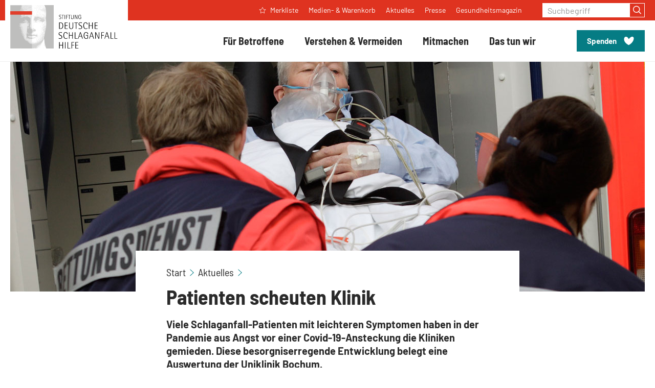

--- FILE ---
content_type: text/html; charset=utf-8
request_url: https://www.schlaganfall-hilfe.de/de/aktuelles/2021/patienten-scheuten-klinik
body_size: 13885
content:
<!DOCTYPE html>
<html class="no-js" lang="de">
<head>
    <meta charset="utf-8">

<!-- 
	Created by: ressourcenmangel GmbH, http://www.ressourcenmangel.de, Tel.: 030 61002450

	This website is powered by TYPO3 - inspiring people to share!
	TYPO3 is a free open source Content Management Framework initially created by Kasper Skaarhoj and licensed under GNU/GPL.
	TYPO3 is copyright 1998-2026 of Kasper Skaarhoj. Extensions are copyright of their respective owners.
	Information and contribution at https://typo3.org/
-->



<meta name="generator" content="TYPO3 CMS">
<meta name="description" content="In der ersten Corona-Welle zwischen März und Mai 2020 ist die Zahl der Schlaganfall-Behandlungen in deutschen Kliniken drastisch gesunken. ">
<meta name="viewport" content="width=device-width, initial-scale=1.0">


<link rel="stylesheet" href="/typo3temp/assets/css/8c0481f1900f3c140e118d6d5d7a3ebd.css?1758540989" media="all">
<link rel="stylesheet" href="/_assets/28bc578e8bd4ca27c307d9b03fac4b85/Css/TeaserView.min.css?1765787951" media="all">
<link rel="stylesheet" href="/_assets/065f25ec82ef735a2c2a48c37d15e026/Addresses/mobile.css?1765787954" media="all">



<script src="/_assets/065f25ec82ef735a2c2a48c37d15e026/js/mobile.js?1765787954" type="application/x-javascript"></script>


<title>Patienten scheuten Klinik</title>
<link rel="shortcut icon" href="https://assets.schlaganfall-hilfe.de/1/favicon.ico">
<link rel="apple-touch-icon" sizes="180x180" href="https://assets.schlaganfall-hilfe.de/1/images/favicons/apple-touch-icon.png">
<link rel="icon" sizes="32x32" href="https://assets.schlaganfall-hilfe.de/1/images/favicons/favicon-32x32.png">
<link rel="icon" sizes="16x16" href="https://assets.schlaganfall-hilfe.de/1/images/favicons/favicon-16x16.png">
<link rel="mask-icon" href="https://assets.schlaganfall-hilfe.de/1/images/favicons/safari-pinned-tab.svg" color="#df3320">
<meta name="msapplication-TileColor" content="#df3320">
<meta name="theme-color" content="#df3320">
<link rel="manifest" href="https://assets.schlaganfall-hilfe.de/1/manifest.json">
<link rel="msapplication-config" href="https://assets.schlaganfall-hilfe.de/1/browserconfig.xml">
<meta name="apple-mobile-web-app-title" content="Stiftung Deutsche Schlaganfall-Hilfe">
<meta name="application-name" content="Stiftung Deutsche Schlaganfall-Hilfe">
<script charset="utf-8" src="https://assets.schlaganfall-hilfe.de/1/javascripts/list-map.bundle.js"></script>
<script>
  document.documentElement.className = document.documentElement.className.replace(/(\s|^)no-js(\s|$)/, '$1js$2');
  window.lazySizesConfig = {
    lazyClass: 'js-lazyload'
  };
  window.sdsh = {
    TITLE: 'Stiftung Deutsche Schlaganfall-Hilfe',
    ASSET_BASE_URL: 'https://assets.schlaganfall-hilfe.de/1/',
    JS_BASE_URL: 'https://assets.schlaganfall-hilfe.de/1/javascripts/',
    MAPBOX_KEY: 'pk.eyJ1IjoicnNtdGVjaCIsImEiOiJjam4xaG1hMHowa2VoM3BwYzQyaXhhNHNxIn0.2phgvHsfgq9eM2KG8AbnyA',
    ICON_SPRITE_URL: 'https://assets.schlaganfall-hilfe.de/1/icons/icons.svg',
  };
  //$siteUrl = jQuery(location).attr("href");
  $siteUrl = window.location.href;
</script>
<link rel="stylesheet" href="https://assets.schlaganfall-hilfe.de/1/stylesheets/main.css">
<script>
!function(e){var n={};function t(o){if(n[o])return n[o].exports;var d=n[o]={i:o,l:!1,exports:{}};return e[o].call(d.exports,d,d.exports,t),d.l=!0,d.exports}t.m=e,t.c=n,t.d=function(e,n,o){t.o(e,n)||Object.defineProperty(e,n,{enumerable:!0,get:o})},t.r=function(e){"undefined"!=typeof Symbol&&Symbol.toStringTag&&Object.defineProperty(e,Symbol.toStringTag,{value:"Module"}),Object.defineProperty(e,"__esModule",{value:!0})},t.t=function(e,n){if(1&n&&(e=t(e)),8&n)return e;if(4&n&&"object"==typeof e&&e&&e.__esModule)return e;var o=Object.create(null);if(t.r(o),Object.defineProperty(o,"default",{enumerable:!0,value:e}),2&n&&"string"!=typeof e)for(var d in e)t.d(o,d,function(n){return e[n]}.bind(null,d));return o},t.n=function(e){var n=e&&e.__esModule?function(){return e.default}:function(){return e};return t.d(n,"a",n),n},t.o=function(e,n){return Object.prototype.hasOwnProperty.call(e,n)},t.p="/javascripts/",t(t.s=416)}({28:function(e,n,t){"use strict";t.d(n,"a",function(){return d}),t.d(n,"b",function(){return r}),t.d(n,"c",function(){return i}),t.d(n,"d",function(){return a}),t.d(n,"f",function(){return s}),t.d(n,"e",function(){return c});var o=window.sdsh||{},d=o.ASSET_BASE_URL||"/",r=o.ICON_SPRITE_URL||"/icons/icons.svg",i=(o.TITLE,document.documentElement.lang||"de"),a=o.MAPBOX_KEY||null,s=o.PRIVACY_LINK||"",c={s:"(min-width: 0px)",m:"(min-width: 36.25em)",l:"(min-width: 51.875em)",xl:"(min-width: 68.75em)"}},416:function(e,n,t){"use strict";t.r(n);var o=t(28);try{if(sessionStorage.fontsLoaded)document.documentElement.className+=" has-fonts has-condensed-fonts";else if("fonts"in document)document.fonts.load("1em Barlow Optimized").then(function(){document.documentElement.className+=" has-optimized-font",Promise.all([document.fonts.load("400 1em Barlow"),document.fonts.load("italic 400 1em Barlow"),document.fonts.load("600 1em Barlow"),document.fonts.load("700 1em Barlow")]).then(function(){document.documentElement.className+=" has-fonts"}),Promise.all([document.fonts.load("400 1em Barlow Semi Condensed"),document.fonts.load("italic 400 1em Barlow Semi Condensed"),document.fonts.load("600 1em Barlow Semi Condensed"),document.fonts.load("700 1em Barlow Semi Condensed")]).then(function(){document.documentElement.className+=" has-condensed-fonts",sessionStorage.fontsLoaded=!0})});else{var d=document.getElementsByTagName("script")[0],r=document.createElement("script");r.src="".concat(o.a,"javascripts/font-loader.js"),r.async=!0,d.parentNode.insertBefore(r,d)}}catch(e){document.documentElement.className+=" has-fonts has-condensed-fonts"}!function(e){var n=arguments.length>1&&void 0!==arguments[1]?arguments[1]:function(){},t=new XMLHttpRequest;t.open("GET",e,!0),t.onreadystatechange=function(){if(4===t.readyState){var e=document.createElement("div"),o=function(){document.body.appendChild(e),n()};e.setAttribute("style","height: 0; width: 0; position: absolute; visibility: hidden; display: none"),e.innerHTML=t.responseText,"complete"===document.readyState?o():(document.addEventListener("DOMContentLoaded",function(){return o()},!1),window.addEventListener("load",function(){return o()},!1))}},t.send()}(o.b)}});
</script>
<script src="https://assets.schlaganfall-hilfe.de/1/javascripts/head-async.js"></script>
<link rel="preload" href="https://assets.schlaganfall-hilfe.de/1/fonts/barlow-regular-optimized.woff2" as="font" type="font/woff2" crossorigin>
<!-- Copyright (c) 2000-2024 etracker GmbH. All rights reserved. -->
<!-- This material may not be reproduced, displayed, modified or distributed -->
<!-- without the express prior written permission of the copyright holder. -->
<!-- etracker tracklet 5.0 -->
<script type="text/javascript">
	var et_pagename = "/de/aktuelles/2021/patienten-scheuten-klinik";
	var et_areas = "sdsh%2F%5BDE%5D%2FSystem%2FMen%C3%BCs%2FTop%20Menu%2FAktuelles%2F";
	var et_proxy_redirect = "\/\/insights.bertelsmann-stiftung.de";
	//var et_url = "";
	//var et_target = "";
	//var et_ilevel = 0;
	//var et_tval = "";
	//var et_cust = 0;
	//var et_tonr = "";
	//var et_tsale = 0;
	//var et_basket = "";
	//var et_lpage = "";
	//var et_trig = "";
	//var et_sub = "";
	//var et_se = "";
	//var et_tag = "";
</script>
<script id="_etLoader" type="text/javascript" charset="UTF-8" data-block-cookies="true" data-secure-code="U6Vksg" src="//insights.bertelsmann-stiftung.de/code/e.js" async></script>
<!-- etracker CODE END -->




	<meta property="og:title" content="Akutbehandlung - Patienten scheuten Klinik"/>

	<meta property="og:description" content="Viele Schlaganfall-Patienten mit leichteren Symptomen haben in der Pandemie aus Angst vor einer Covid-19-Ansteckung die Kliniken gemieden. Diese besorgniserregende Entwicklung belegt eine Auswertung der Uniklinik Bochum."/>



	<meta name="twitter:title" content="Akutbehandlung - Patienten scheuten Klinik">

	<meta name="twitter:description" content="Viele Schlaganfall-Patienten mit leichteren Symptomen haben in der Pandemie aus Angst vor einer Covid-19-Ansteckung die Kliniken gemieden. Diese besorgniserregende Entwicklung belegt eine Auswertung der Uniklinik Bochum.">

<meta name="twitter:site" content="@Schlaganfall_Dt">
<meta name="twitter:creator" content="@Schlaganfall_Dt">
<meta name="twitter:domain" content="https://www.schlaganfall-hilfe.de">


		
		
			<meta property="og:image" content="https://www.schlaganfall-hilfe.de//fileadmin/files/_processed_/6/2/csm_zwei_rettungssanitaeter_schieben_mann_auf_liege_in_rettungswagen_f4dab12bbf.jpg"/>
		
		<meta name="twitter:card" content="summary_large_image">
		<meta name="twitter:image" content="https://www.schlaganfall-hilfe.de//fileadmin/files/_processed_/6/2/csm_zwei_rettungssanitaeter_schieben_mann_auf_liege_in_rettungswagen_f4dab12bbf.jpg">
		<meta name="twitter:image:src" content="https://www.schlaganfall-hilfe.de//fileadmin/files/_processed_/6/2/csm_zwei_rettungssanitaeter_schieben_mann_auf_liege_in_rettungswagen_f4dab12bbf.jpg">
	

<meta property="og:url" content="https://www.schlaganfall-hilfe.de/de/aktuelles/2021/patienten-scheuten-klinik"/>




<link rel="canonical" href="https://www.schlaganfall-hilfe.de/de/aktuelles/2021/patienten-scheuten-klinik">
</head>
<body id='top'>

<div class="page" id="page">
	<a class="skip-link" href="#content">
    <span class="more-link skip-link__text">
        <svg class="icon icon--angle-right more-link__icon" viewBox="0 0 120 200" role="presentation">
            <use xlink:href="#icon-angle-right"></use>
        </svg>
        <span class="more-link__text">Zum Inhalt springen</span>
    </span>
</a>
<header class="header">
    <div class="header__inner">
        
                <div class="header__logo">
                    <a class="logo" href="/de/start">
                        <img class="logo__image" src="https://assets.schlaganfall-hilfe.de/1/images/logo.svg" width="154" height="60" alt="Stiftung Deutsche Schlaganfall-Hilfe" />
                    </a>
                </div>
            
        <nav class="header__main-navigation" aria-label="Hauptnavigation">
            <button class="header__toggle" aria-expanded="false" aria-controls="navigation-menu" type="button"><span class="header__toggle-inner header__toggle-inner--off">
                <svg class="icon icon--menu header__toggle-icon" viewBox="0 0 200 200" role="presentation">
                    <use xlink:href="#icon-menu"></use>
                </svg>
                <span class="header__toggle-text">Menü</span></span><span class="header__toggle-inner header__toggle-inner--on">
                <svg class="icon icon--cross header__toggle-icon" viewBox="0 0 200 200" role="presentation">
                    <use xlink:href="#icon-cross"></use>
                </svg>
                <span class="header__toggle-text">Schließen</span></span>
            </button>
            <div class="header__menu" id="navigation-menu">
                <div class="header__menu-search">
                    <form role="form" class="input-group" action="/de/suchergebnisseite" method="post" >
			<label class="label input-group__label" for="search_input">Suchbegriff</label>
			<input data-typeahead-source-url="/de/suchergebnisseite/?type=1354795326&tx_rsmsearch_pi1%5BsearchQuery%5D%5BqueryString%5D=___query___&tx_rsmsearch_pi1%5BsearchQuery%5D%5Blanguage%5D=___language___&tx_rsmsearch_pi1%5Baction%5D=complete"
				type="text"
				id="search_input"
				name="tx_rsmsearch_pi1[searchQuery][queryString]"
				class="input input--primary input-group__input" placeholder="Suchbegriff eingeben" />
			  <button class="button button--primary input-group__button" type="submit">
				<svg class="icon icon--search button__icon" viewBox="0 0 200 200" role="img" aria-labelledby="icon-3f0c-title">
				  <title id="icon-3f0c-title">Suchen</title>
				  <use xlink:href="#icon-search"></use>
				</svg>
			  </button>
		</form>
                </div>
                <div class="header__menu-inner">
                    <div class="header__navigation-wrap">

                        
<div class="header__navigation">
  <div class="navigation">    
      
          
    <ul class="navigation__inner">
        
            <li class="navigation__item">
                
                        <a class="navigation__item-link navigation__move" id="navigation-link-10824" href="/de/fuer-betroffene">
                            <span class="navigation__text">Für Betroffene</span>
                            <svg class="icon icon--angle-right navigation__icon" viewBox="0 0 120 200" role="presentation">
                              <use xlink:href="#icon-angle-right"></use>
                            </svg>
                        </a>

                        <div class="navigation__flyout">
                          <ul class="navigation__submenu navigation__submenu--2nd-level">
                              <li class="navigation__submenu-item navigation__submenu-item--back">
                                <button class="navigation__back" type="button" title="Eine Ebene zurück"><span class="navigation__text">Für Betroffene</span>
                                  <svg class="icon icon--cross navigation__icon" viewBox="0 0 200 200" role="presentation">
                                    <use xlink:href="#icon-cross"></use>
                                  </svg>
                                </button>
                              </li>
                              
                                  
                                  
    
        <li class="navigation__submenu-item">
            
                    <a class="navigation__submenu-item-link navigation__move" id="navigation-link-10824-10870" href="/de/fuer-betroffene/akutbehandlung">
                        <span class="navigation__text">Akutbehandlung</span>
                        <svg class="icon icon--angle-right navigation__icon" viewBox="0 0 120 200" role="presentation">
                          <use xlink:href="#icon-angle-right"></use>
                        </svg>
                    </a>
                      <ul class="navigation__submenu navigation__submenu--3rd-level">
                          <li class="navigation__submenu-item navigation__submenu-item--back">
                            <button class="navigation__back" type="button" title="Eine Ebene zurück"><span class="navigation__text">Akutbehandlung</span>
                              <svg class="icon icon--cross navigation__icon" viewBox="0 0 200 200" role="presentation">
                                <use xlink:href="#icon-cross"></use>
                              </svg>
                            </button>
                          </li>
                          
                              
                              
    
        
            <li class="navigation__submenu-item">
                <a class="navigation__submenu-item-link" href="/de/fuer-betroffene/akutbehandlung/diagnose">
                    <span class="navigation__text">Diagnose</span>
                </a>
            </li>
          
        
    
        
            <li class="navigation__submenu-item">
                <a class="navigation__submenu-item-link" href="/de/fuer-betroffene/akutbehandlung/akutversorgung">
                    <span class="navigation__text">Akutversorgung</span>
                </a>
            </li>
          
        
    
        
            <li class="navigation__submenu-item">
                <a class="navigation__submenu-item-link" href="/de/fuer-betroffene/akutbehandlung/stroke-unit">
                    <span class="navigation__text">Stroke Unit</span>
                </a>
            </li>
          
        
    

                          
                      </ul>
                
        </li>
    
        <li class="navigation__submenu-item">
            
                    <a class="navigation__submenu-item-link navigation__move" id="navigation-link-10824-10875" href="/de/fuer-betroffene/rehabilitation">
                        <span class="navigation__text">Rehabilitation</span>
                        <svg class="icon icon--angle-right navigation__icon" viewBox="0 0 120 200" role="presentation">
                          <use xlink:href="#icon-angle-right"></use>
                        </svg>
                    </a>
                      <ul class="navigation__submenu navigation__submenu--3rd-level">
                          <li class="navigation__submenu-item navigation__submenu-item--back">
                            <button class="navigation__back" type="button" title="Eine Ebene zurück"><span class="navigation__text">Rehabilitation</span>
                              <svg class="icon icon--cross navigation__icon" viewBox="0 0 200 200" role="presentation">
                                <use xlink:href="#icon-cross"></use>
                              </svg>
                            </button>
                          </li>
                          
                              
                              
    
        
            <li class="navigation__submenu-item">
                <a class="navigation__submenu-item-link" href="/de/fuer-betroffene/rehabilitation/das-wichtigste-in-kuerze">
                    <span class="navigation__text">Das Wichtigste in Kürze</span>
                </a>
            </li>
          
        
    
        
            <li class="navigation__submenu-item">
                <a class="navigation__submenu-item-link" href="/de/fuer-betroffene/rehabilitation/bewilligung">
                    <span class="navigation__text">Bewilligung</span>
                </a>
            </li>
          
        
    
        
            <li class="navigation__submenu-item">
                <a class="navigation__submenu-item-link" href="/de/fuer-betroffene/rehabilitation/kostentraeger">
                    <span class="navigation__text">Kostenträger</span>
                </a>
            </li>
          
        
    
        
            <li class="navigation__submenu-item">
                <a class="navigation__submenu-item-link" href="/de/fuer-betroffene/rehabilitation/phasenmodell">
                    <span class="navigation__text">Phasenmodell</span>
                </a>
            </li>
          
        
    

                          
                      </ul>
                
        </li>
    
        <li class="navigation__submenu-item">
            
                    <a class="navigation__submenu-item-link navigation__move" id="navigation-link-10824-19380" href="/de/fuer-betroffene/therapie">
                        <span class="navigation__text">Therapie</span>
                        <svg class="icon icon--angle-right navigation__icon" viewBox="0 0 120 200" role="presentation">
                          <use xlink:href="#icon-angle-right"></use>
                        </svg>
                    </a>
                      <ul class="navigation__submenu navigation__submenu--3rd-level">
                          <li class="navigation__submenu-item navigation__submenu-item--back">
                            <button class="navigation__back" type="button" title="Eine Ebene zurück"><span class="navigation__text">Therapie</span>
                              <svg class="icon icon--cross navigation__icon" viewBox="0 0 200 200" role="presentation">
                                <use xlink:href="#icon-cross"></use>
                              </svg>
                            </button>
                          </li>
                          
                              
                              
    
        
            <li class="navigation__submenu-item">
                <a class="navigation__submenu-item-link" href="/de/fuer-betroffene/therapie/therapeutische-disziplinen">
                    <span class="navigation__text">Therapeutische Disziplinen</span>
                </a>
            </li>
          
        
    
        
            <li class="navigation__submenu-item">
                <a class="navigation__submenu-item-link" href="/de/fuer-betroffene/therapie/therapieverfahren">
                    <span class="navigation__text">Therapieverfahren</span>
                </a>
            </li>
          
        
    

                          
                      </ul>
                
        </li>
    
        <li class="navigation__submenu-item">
            
                    <a class="navigation__submenu-item-link navigation__move" id="navigation-link-10824-10881" href="/de/fuer-betroffene/alltag-mit-schlaganfall">
                        <span class="navigation__text">Alltag mit Schlaganfall</span>
                        <svg class="icon icon--angle-right navigation__icon" viewBox="0 0 120 200" role="presentation">
                          <use xlink:href="#icon-angle-right"></use>
                        </svg>
                    </a>
                      <ul class="navigation__submenu navigation__submenu--3rd-level">
                          <li class="navigation__submenu-item navigation__submenu-item--back">
                            <button class="navigation__back" type="button" title="Eine Ebene zurück"><span class="navigation__text">Alltag mit Schlaganfall</span>
                              <svg class="icon icon--cross navigation__icon" viewBox="0 0 200 200" role="presentation">
                                <use xlink:href="#icon-cross"></use>
                              </svg>
                            </button>
                          </li>
                          
                              
                              
    
        
            <li class="navigation__submenu-item">
                <a class="navigation__submenu-item-link" href="/de/fuer-betroffene/alltag-mit-schlaganfall/medizinische-versorgung">
                    <span class="navigation__text">Medizinische Versorgung</span>
                </a>
            </li>
          
        
    
        
            <li class="navigation__submenu-item">
                <a class="navigation__submenu-item-link" href="/de/fuer-betroffene/alltag-mit-schlaganfall/hilfsmittel-und-wohnraumanpassung">
                    <span class="navigation__text">Hilfsmittel und Wohnraumanpassung</span>
                </a>
            </li>
          
        
    
        
            <li class="navigation__submenu-item">
                <a class="navigation__submenu-item-link" href="/de/fuer-betroffene/alltag-mit-schlaganfall/pflege">
                    <span class="navigation__text">Pflege</span>
                </a>
            </li>
          
        
    
        
            <li class="navigation__submenu-item">
                <a class="navigation__submenu-item-link" href="/de/fuer-betroffene/alltag-mit-schlaganfall/angehoerige">
                    <span class="navigation__text">Angehörige</span>
                </a>
            </li>
          
        
    
        
            <li class="navigation__submenu-item">
                <a class="navigation__submenu-item-link" href="/de/fuer-betroffene/alltag-mit-schlaganfall/selbsthilfe">
                    <span class="navigation__text">Selbsthilfe</span>
                </a>
            </li>
          
        
    
        
            <li class="navigation__submenu-item">
                <a class="navigation__submenu-item-link" href="/de/fuer-betroffene/alltag-mit-schlaganfall/rehasport-nach-schlaganfall">
                    <span class="navigation__text">Rehasport nach Schlaganfall</span>
                </a>
            </li>
          
        
    
        
            <li class="navigation__submenu-item">
                <a class="navigation__submenu-item-link" href="/de/fuer-betroffene/alltag-mit-schlaganfall/autofahren">
                    <span class="navigation__text">Autofahren</span>
                </a>
            </li>
          
        
    

                          
                      </ul>
                
        </li>
    
        <li class="navigation__submenu-item">
            
                    <a class="navigation__submenu-item-link navigation__move" id="navigation-link-10824-10859" href="/de/fuer-betroffene/so-unterstuetzen-wir">
                        <span class="navigation__text">So unterstützen wir</span>
                        <svg class="icon icon--angle-right navigation__icon" viewBox="0 0 120 200" role="presentation">
                          <use xlink:href="#icon-angle-right"></use>
                        </svg>
                    </a>
                      <ul class="navigation__submenu navigation__submenu--3rd-level">
                          <li class="navigation__submenu-item navigation__submenu-item--back">
                            <button class="navigation__back" type="button" title="Eine Ebene zurück"><span class="navigation__text">So unterstützen wir</span>
                              <svg class="icon icon--cross navigation__icon" viewBox="0 0 200 200" role="presentation">
                                <use xlink:href="#icon-cross"></use>
                              </svg>
                            </button>
                          </li>
                          
                              
                              
    
        
            <li class="navigation__submenu-item">
                <a class="navigation__submenu-item-link" href="/de/service/publikationen">
                    <span class="navigation__text">Informationen</span>
                </a>
            </li>
          
        
    
        
            <li class="navigation__submenu-item">
                <a class="navigation__submenu-item-link" href="/de/service-und-beratung">
                    <span class="navigation__text">Beratung</span>
                </a>
            </li>
          
        
    
        
            <li class="navigation__submenu-item">
                <a class="navigation__submenu-item-link" href="/de/fuer-betroffene/so-unterstuetzen-wir/fast-test-als-app">
                    <span class="navigation__text">FAST-Test als App</span>
                </a>
            </li>
          
        
    
        
            <li class="navigation__submenu-item">
                <a class="navigation__submenu-item-link" href="/de/fuer-betroffene/alltag-mit-schlaganfall/selbsthilfe">
                    <span class="navigation__text">Selbsthilfe</span>
                </a>
            </li>
          
        
    
        
            <li class="navigation__submenu-item">
                <a class="navigation__submenu-item-link" href="/de/das-tun-wir/aktivitaeten/schlaganfall-helfer">
                    <span class="navigation__text">Schlaganfall-Helfer</span>
                </a>
            </li>
          
        
    
        
            <li class="navigation__submenu-item">
                <a class="navigation__submenu-item-link" href="/de/das-tun-wir/aktivitaeten/schlaganfall-kinderlotsen">
                    <span class="navigation__text">Schlaganfall-Kinderlotsen</span>
                </a>
            </li>
          
        
    
        
            <li class="navigation__submenu-item">
                <a class="navigation__submenu-item-link" href="/de/fuer-betroffene/so-unterstuetzen-wir/adressen">
                    <span class="navigation__text">Adressen</span>
                </a>
            </li>
          
        
    
        
            <li class="navigation__submenu-item">
                <a class="navigation__submenu-item-link" href="/de/fuer-betroffene/so-unterstuetzen-wir/literaturhinweise">
                    <span class="navigation__text">Literaturhinweise</span>
                </a>
            </li>
          
        
    
        
            <li class="navigation__submenu-item">
                <a class="navigation__submenu-item-link" href="/de/fuer-betroffene/so-unterstuetzen-wir/kultur-und-kunst">
                    <span class="navigation__text">Kultur und Kunst</span>
                </a>
            </li>
          
        
    

                          
                      </ul>
                
        </li>
    
        <li class="navigation__submenu-item">
            
                    <a class="navigation__submenu-item-link" id="navigation-link-10824-12679" href="/de/fuer-betroffene/so-unterstuetzen-wir/adressen">
                        <span class="navigation__text">Adressen</span>
                    </a>
                
        </li>
    
        <li class="navigation__submenu-item">
            
                    <a class="navigation__submenu-item-link" id="navigation-link-10824-10890" href="/de/fuer-betroffene/kinder-mit-schlaganfall">
                        <span class="navigation__text">Kinder mit Schlaganfall</span>
                    </a>
                
        </li>
    

                              
                            </ul>
                            
                            <div class="navigation__cta-box"><div class="box box--yellow-light"><div class="box__content"><div class="box__headline"><div class="headline headline--6" id="PLEASE-CHANGE-ME-teaser-1-headline"><a href="/de/fuer-betroffene/so-unterstuetzen-wir/adressen">Erfahrungen austauschen</a></div></div><div class="box__text"><div class="text text--small"><p>In Selbsthilfegruppen können Sie mit anderen Betroffenen Erfahrungen austauschen und neue Kontakte knüpfen.</p></div></div><a href="/de/fuer-betroffene/so-unterstuetzen-wir/adressen" class="button button--secondary box__button box__overlay-link"><span class="button__text">Selbsthilfegruppe finden</span></a></div></div></div>
                        </div>
                    
            </li>
        
            <li class="navigation__item">
                
                        <a class="navigation__item-link navigation__move" id="navigation-link-10825" href="/de/verstehen-vermeiden">
                            <span class="navigation__text">Verstehen &amp; Vermeiden</span>
                            <svg class="icon icon--angle-right navigation__icon" viewBox="0 0 120 200" role="presentation">
                              <use xlink:href="#icon-angle-right"></use>
                            </svg>
                        </a>

                        <div class="navigation__flyout">
                          <ul class="navigation__submenu navigation__submenu--2nd-level">
                              <li class="navigation__submenu-item navigation__submenu-item--back">
                                <button class="navigation__back" type="button" title="Eine Ebene zurück"><span class="navigation__text">Verstehen &amp; Vermeiden</span>
                                  <svg class="icon icon--cross navigation__icon" viewBox="0 0 200 200" role="presentation">
                                    <use xlink:href="#icon-cross"></use>
                                  </svg>
                                </button>
                              </li>
                              
                                  
                                  
    
        <li class="navigation__submenu-item">
            
                    <a class="navigation__submenu-item-link" id="navigation-link-10825-11540" href="/de/verstehen-vermeiden/was-ist-ein-schlaganfall">
                        <span class="navigation__text">Was ist ein Schlaganfall?</span>
                    </a>
                
        </li>
    
        <li class="navigation__submenu-item">
            
                    <a class="navigation__submenu-item-link" id="navigation-link-10825-12480" href="/de/verstehen-vermeiden/schlaganfall-ursachen">
                        <span class="navigation__text">Schlaganfall-Ursachen</span>
                    </a>
                
        </li>
    
        <li class="navigation__submenu-item">
            
                    <a class="navigation__submenu-item-link navigation__move" id="navigation-link-10825-10910" href="/de/verstehen-vermeiden/schlaganfall-erkennen">
                        <span class="navigation__text">Schlaganfall erkennen</span>
                        <svg class="icon icon--angle-right navigation__icon" viewBox="0 0 120 200" role="presentation">
                          <use xlink:href="#icon-angle-right"></use>
                        </svg>
                    </a>
                      <ul class="navigation__submenu navigation__submenu--3rd-level">
                          <li class="navigation__submenu-item navigation__submenu-item--back">
                            <button class="navigation__back" type="button" title="Eine Ebene zurück"><span class="navigation__text">Schlaganfall erkennen</span>
                              <svg class="icon icon--cross navigation__icon" viewBox="0 0 200 200" role="presentation">
                                <use xlink:href="#icon-cross"></use>
                              </svg>
                            </button>
                          </li>
                          
                              
                              
    
        
            <li class="navigation__submenu-item">
                <a class="navigation__submenu-item-link" href="/de/verstehen-vermeiden/schlaganfall-erkennen/fast-test">
                    <span class="navigation__text">FAST-Test</span>
                </a>
            </li>
          
        
    
        
            <li class="navigation__submenu-item">
                <a class="navigation__submenu-item-link" href="/de/verstehen-vermeiden/schlaganfall-erkennen/symptome">
                    <span class="navigation__text">Symptome</span>
                </a>
            </li>
          
        
    
        
            <li class="navigation__submenu-item">
                <a class="navigation__submenu-item-link" href="/de/verstehen-vermeiden/schlaganfall-erkennen/stummer-schlaganfall">
                    <span class="navigation__text">Stummer Schlaganfall</span>
                </a>
            </li>
          
        
    

                          
                      </ul>
                
        </li>
    
        <li class="navigation__submenu-item">
            
                    <a class="navigation__submenu-item-link" id="navigation-link-10825-10909" href="/de/verstehen-vermeiden/verhalten-im-notfall">
                        <span class="navigation__text">Verhalten im Notfall</span>
                    </a>
                
        </li>
    
        <li class="navigation__submenu-item">
            
                    <a class="navigation__submenu-item-link navigation__move" id="navigation-link-10825-10911" href="/de/verstehen-vermeiden/risiken-erkennen-und-vermeiden">
                        <span class="navigation__text">Risiken erkennen und vermeiden</span>
                        <svg class="icon icon--angle-right navigation__icon" viewBox="0 0 120 200" role="presentation">
                          <use xlink:href="#icon-angle-right"></use>
                        </svg>
                    </a>
                      <ul class="navigation__submenu navigation__submenu--3rd-level">
                          <li class="navigation__submenu-item navigation__submenu-item--back">
                            <button class="navigation__back" type="button" title="Eine Ebene zurück"><span class="navigation__text">Risiken erkennen und vermeiden</span>
                              <svg class="icon icon--cross navigation__icon" viewBox="0 0 200 200" role="presentation">
                                <use xlink:href="#icon-cross"></use>
                              </svg>
                            </button>
                          </li>
                          
                              
                              
    
        
            <li class="navigation__submenu-item">
                <a class="navigation__submenu-item-link" href="/de/verstehen-vermeiden/risiken-erkennen-und-vermeiden/schlaganfall-risiken">
                    <span class="navigation__text">Schlaganfall-Risiken</span>
                </a>
            </li>
          
        
    
        
            <li class="navigation__submenu-item">
                <a class="navigation__submenu-item-link" href="/de/verstehen-vermeiden/risiken-erkennen-und-vermeiden/tipps-zur-vorsorge">
                    <span class="navigation__text">Tipps zur Vorsorge</span>
                </a>
            </li>
          
        
    

                          
                      </ul>
                
        </li>
    
        <li class="navigation__submenu-item">
            
                    <a class="navigation__submenu-item-link" id="navigation-link-10825-10922" href="/de/verstehen-vermeiden/folgen-eines-schlaganfalls">
                        <span class="navigation__text">Folgen eines Schlaganfalls</span>
                    </a>
                
        </li>
    

                              
                            </ul>
                            
                            <div class="navigation__cta-box"><div class="box box--yellow-light"><div class="box__content"><div class="box__headline"><div class="headline headline--6" id="PLEASE-CHANGE-ME-teaser-1-headline"><a href="/de/verstehen-vermeiden/risiken-erkennen-und-vermeiden/schlaganfall-risiken/online-risiko-test">Risikotest</a></div></div><div class="box__text"><div class="text text--small"><p>Unser Schlaganfall-Risikotest basiert auf medizinisch-wissenschaftlichen Grundlagen und erstellt Ihnen Ihr persönliches Schlaganfall-Risikoprofil.</p></div></div><a href="/de/verstehen-vermeiden/risiken-erkennen-und-vermeiden/schlaganfall-risiken/online-risiko-test" class="button button--secondary box__button box__overlay-link"><span class="button__text">Jetzt den Test machen!</span></a></div></div></div>
                        </div>
                    
            </li>
        
            <li class="navigation__item">
                
                        <a class="navigation__item-link navigation__move" id="navigation-link-10855" href="/de/mitmachen">
                            <span class="navigation__text">Mitmachen</span>
                            <svg class="icon icon--angle-right navigation__icon" viewBox="0 0 120 200" role="presentation">
                              <use xlink:href="#icon-angle-right"></use>
                            </svg>
                        </a>

                        <div class="navigation__flyout">
                          <ul class="navigation__submenu navigation__submenu--2nd-level">
                              <li class="navigation__submenu-item navigation__submenu-item--back">
                                <button class="navigation__back" type="button" title="Eine Ebene zurück"><span class="navigation__text">Mitmachen</span>
                                  <svg class="icon icon--cross navigation__icon" viewBox="0 0 200 200" role="presentation">
                                    <use xlink:href="#icon-cross"></use>
                                  </svg>
                                </button>
                              </li>
                              
                                  
                                  
    
        <li class="navigation__submenu-item">
            
                    <a class="navigation__submenu-item-link" id="navigation-link-10855-10857" href="/de/mitmachen/spenden">
                        <span class="navigation__text">Spenden</span>
                    </a>
                
        </li>
    
        <li class="navigation__submenu-item">
            
                    <a class="navigation__submenu-item-link" id="navigation-link-10855-27389" href="/de/mitmachen/ihre-online-spendenaktion-fuer-menschen-nach-schlaganfall">
                        <span class="navigation__text">Online-Spendenaktion starten</span>
                    </a>
                
        </li>
    
        <li class="navigation__submenu-item">
            
                    <a class="navigation__submenu-item-link" id="navigation-link-10855-11717" href="/de/mitmachen/gezielt-helfen">
                        <span class="navigation__text">Gezielt helfen</span>
                    </a>
                
        </li>
    
        <li class="navigation__submenu-item">
            
                    <a class="navigation__submenu-item-link" id="navigation-link-10855-13524" href="/de/fuer-betroffene/alltag-mit-schlaganfall/selbsthilfe/tipps-zur-gruendung-einer-selbsthilfegruppe">
                        <span class="navigation__text">Selbsthilfegruppe gründen</span>
                    </a>
                
        </li>
    
        <li class="navigation__submenu-item">
            
                    <a class="navigation__submenu-item-link" id="navigation-link-10855-11224" href="/de/das-tun-wir/aktivitaeten/schlaganfall-helfer/wer-kann-schlaganfall-helfer-werden">
                        <span class="navigation__text">Ausbildung zum Schlaganfall-Helfer</span>
                    </a>
                
        </li>
    
        <li class="navigation__submenu-item">
            
                    <a class="navigation__submenu-item-link" id="navigation-link-10855-12269" href="/de/mitmachen/freianzeigen">
                        <span class="navigation__text">Freianzeigen</span>
                    </a>
                
        </li>
    
        <li class="navigation__submenu-item">
            
                    <a class="navigation__submenu-item-link" id="navigation-link-10855-10928" href="/de/mitmachen/social-media">
                        <span class="navigation__text">Social Media</span>
                    </a>
                
        </li>
    

                              
                            </ul>
                            
                            <div class="navigation__cta-box"><div class="box box--yellow-light"><div class="box__content"><div class="box__headline"><div class="headline headline--6" id="PLEASE-CHANGE-ME-teaser-1-headline"><a href="/de/mitmachen/spenden/spendenformular">Online-Spende</a></div></div><div class="box__text"><div class="text text--small"><p>Bitte spenden Sie, damit wir helfen können.</p></div></div><a href="/de/mitmachen/spenden/spendenformular" class="button button--secondary box__button box__overlay-link"><span class="button__text">Zur Online-Spende</span></a></div></div></div>
                        </div>
                    
            </li>
        
            <li class="navigation__item">
                
                        <a class="navigation__item-link navigation__move" id="navigation-link-10856" href="/de/das-tun-wir">
                            <span class="navigation__text">Das tun wir</span>
                            <svg class="icon icon--angle-right navigation__icon" viewBox="0 0 120 200" role="presentation">
                              <use xlink:href="#icon-angle-right"></use>
                            </svg>
                        </a>

                        <div class="navigation__flyout">
                          <ul class="navigation__submenu navigation__submenu--2nd-level">
                              <li class="navigation__submenu-item navigation__submenu-item--back">
                                <button class="navigation__back" type="button" title="Eine Ebene zurück"><span class="navigation__text">Das tun wir</span>
                                  <svg class="icon icon--cross navigation__icon" viewBox="0 0 200 200" role="presentation">
                                    <use xlink:href="#icon-cross"></use>
                                  </svg>
                                </button>
                              </li>
                              
                                  
                                  
    
        <li class="navigation__submenu-item">
            
                    <a class="navigation__submenu-item-link navigation__move" id="navigation-link-10856-10933" href="/de/das-tun-wir/aktivitaeten">
                        <span class="navigation__text">Aktivitäten</span>
                        <svg class="icon icon--angle-right navigation__icon" viewBox="0 0 120 200" role="presentation">
                          <use xlink:href="#icon-angle-right"></use>
                        </svg>
                    </a>
                      <ul class="navigation__submenu navigation__submenu--3rd-level">
                          <li class="navigation__submenu-item navigation__submenu-item--back">
                            <button class="navigation__back" type="button" title="Eine Ebene zurück"><span class="navigation__text">Aktivitäten</span>
                              <svg class="icon icon--cross navigation__icon" viewBox="0 0 200 200" role="presentation">
                                <use xlink:href="#icon-cross"></use>
                              </svg>
                            </button>
                          </li>
                          
                              
                              
    
        
            <li class="navigation__submenu-item">
                <a class="navigation__submenu-item-link" href="/de/service-und-beratung">
                    <span class="navigation__text">Service und Beratung</span>
                </a>
            </li>
          
        
    
        
            <li class="navigation__submenu-item">
                <a class="navigation__submenu-item-link" href="/de/das-tun-wir/aktivitaeten/foerderung-selbsthilfe">
                    <span class="navigation__text">Förderung Selbsthilfe</span>
                </a>
            </li>
          
        
    
        
            <li class="navigation__submenu-item">
                <a class="navigation__submenu-item-link" href="/de/das-tun-wir/aktivitaeten/schlaganfall-helfer">
                    <span class="navigation__text">Schlaganfall-Helfer</span>
                </a>
            </li>
          
        
    
        
            <li class="navigation__submenu-item">
                <a class="navigation__submenu-item-link" href="/de/das-tun-wir/aktivitaeten/schlaganfall-lotsen">
                    <span class="navigation__text">Schlaganfall-Lotsen</span>
                </a>
            </li>
          
        
    
        
            <li class="navigation__submenu-item">
                <a class="navigation__submenu-item-link" href="/de/das-tun-wir/aktivitaeten/schlaganfall-kinderlotsen">
                    <span class="navigation__text">Schlaganfall-Kinderlotsen</span>
                </a>
            </li>
          
        
    
        
            <li class="navigation__submenu-item">
                <a class="navigation__submenu-item-link" href="/de/das-tun-wir/aktivitaeten/betriebliche-gesundheitsfoerderung">
                    <span class="navigation__text">Betriebliche Gesundheitsförderung</span>
                </a>
            </li>
          
        
    
        
            <li class="navigation__submenu-item">
                <a class="navigation__submenu-item-link" href="/de/fuer-betroffene/akutbehandlung/stroke-unit">
                    <span class="navigation__text">Zertifizierte Stroke Units</span>
                </a>
            </li>
          
        
    
        
            <li class="navigation__submenu-item">
                <a class="navigation__submenu-item-link" href="/de/das-tun-wir/aktivitaeten/partnerbueros-beratung-vor-ort">
                    <span class="navigation__text">Partnerbüros: Beratung vor Ort</span>
                </a>
            </li>
          
        
    
        
            <li class="navigation__submenu-item">
                <a class="navigation__submenu-item-link" href="/de/das-tun-wir/aktivitaeten/qualifizierte-sanitaetshaeuser">
                    <span class="navigation__text">Qualifizierte Sanitätshäuser</span>
                </a>
            </li>
          
        
    
        
            <li class="navigation__submenu-item">
                <a class="navigation__submenu-item-link" href="/de/das-tun-wir/aktivitaeten/motivationspreis">
                    <span class="navigation__text">Motivationspreis</span>
                </a>
            </li>
          
        
    
        
            <li class="navigation__submenu-item">
                <a class="navigation__submenu-item-link" href="/de/das-tun-wir/aktivitaeten/aktiv-fuer-betroffene-in-europa">
                    <span class="navigation__text">Aktiv für Betroffene in Europa</span>
                </a>
            </li>
          
        
    
        
            <li class="navigation__submenu-item">
                <a class="navigation__submenu-item-link" href="/de/das-tun-wir/aktivitaeten/versorgungsforschung">
                    <span class="navigation__text">Versorgungsforschung</span>
                </a>
            </li>
          
        
    
        
            <li class="navigation__submenu-item">
                <a class="navigation__submenu-item-link" href="/de/das-tun-wir/aktivitaeten/tag-gegen-den-schlaganfall">
                    <span class="navigation__text">Tag gegen den Schlaganfall</span>
                </a>
            </li>
          
        
    
        
            <li class="navigation__submenu-item">
                <a class="navigation__submenu-item-link" href="/de/das-tun-wir/aktivitaeten/welt-schlaganfalltag">
                    <span class="navigation__text">Welt-Schlaganfalltag</span>
                </a>
            </li>
          
        
    

                          
                      </ul>
                
        </li>
    
        <li class="navigation__submenu-item">
            
                    <a class="navigation__submenu-item-link navigation__move" id="navigation-link-10856-10944" href="/de/das-tun-wir/ueber-uns">
                        <span class="navigation__text">Über uns</span>
                        <svg class="icon icon--angle-right navigation__icon" viewBox="0 0 120 200" role="presentation">
                          <use xlink:href="#icon-angle-right"></use>
                        </svg>
                    </a>
                      <ul class="navigation__submenu navigation__submenu--3rd-level">
                          <li class="navigation__submenu-item navigation__submenu-item--back">
                            <button class="navigation__back" type="button" title="Eine Ebene zurück"><span class="navigation__text">Über uns</span>
                              <svg class="icon icon--cross navigation__icon" viewBox="0 0 200 200" role="presentation">
                                <use xlink:href="#icon-cross"></use>
                              </svg>
                            </button>
                          </li>
                          
                              
                              
    
        
            <li class="navigation__submenu-item">
                <a class="navigation__submenu-item-link" href="/de/das-tun-wir/ueber-uns/selbstverstaendnis">
                    <span class="navigation__text">Selbstverständnis</span>
                </a>
            </li>
          
        
    
        
            <li class="navigation__submenu-item">
                <a class="navigation__submenu-item-link" href="/de/das-tun-wir/ueber-uns/jahres-finanzbericht">
                    <span class="navigation__text">Jahres- &amp; Finanzbericht</span>
                </a>
            </li>
          
        
    
        
            <li class="navigation__submenu-item">
                <a class="navigation__submenu-item-link" href="/de/das-tun-wir/ueber-uns/satzung">
                    <span class="navigation__text">Satzung</span>
                </a>
            </li>
          
        
    
        
            <li class="navigation__submenu-item">
                <a class="navigation__submenu-item-link" href="/de/das-tun-wir/ueber-uns/ethische-fundraising-grundsaetze-der-stiftung-deutsche-schlaganfall-hilfe">
                    <span class="navigation__text">Ethische Fundraising-Grundsätze</span>
                </a>
            </li>
          
        
    
        
            <li class="navigation__submenu-item">
                <a class="navigation__submenu-item-link" href="/de/das-tun-wir/ueber-uns/geschichte">
                    <span class="navigation__text">Geschichte</span>
                </a>
            </li>
          
        
    
        
            <li class="navigation__submenu-item">
                <a class="navigation__submenu-item-link" href="/de/das-tun-wir/ueber-uns/stifterin">
                    <span class="navigation__text">Stifterin</span>
                </a>
            </li>
          
        
    
        
            <li class="navigation__submenu-item">
                <a class="navigation__submenu-item-link" href="/de/das-tun-wir/ueber-uns/kuratorium">
                    <span class="navigation__text">Kuratorium</span>
                </a>
            </li>
          
        
    
        
            <li class="navigation__submenu-item">
                <a class="navigation__submenu-item-link" href="/de/das-tun-wir/ueber-uns/vorstand">
                    <span class="navigation__text">Vorstand</span>
                </a>
            </li>
          
        
    
        
            <li class="navigation__submenu-item">
                <a class="navigation__submenu-item-link" href="/de/das-tun-wir/ueber-uns/ombudsperson">
                    <span class="navigation__text">Ombudsperson</span>
                </a>
            </li>
          
        
    
        
            <li class="navigation__submenu-item">
                <a class="navigation__submenu-item-link" href="/de/das-tun-wir/ueber-uns/stellenangebote">
                    <span class="navigation__text">Stellenangebote</span>
                </a>
            </li>
          
        
    

                          
                      </ul>
                
        </li>
    
        <li class="navigation__submenu-item">
            
                    <a class="navigation__submenu-item-link navigation__move" id="navigation-link-10856-11305" href="/de/das-tun-wir/zertifikate-siegel">
                        <span class="navigation__text">Zertifikate / Siegel</span>
                        <svg class="icon icon--angle-right navigation__icon" viewBox="0 0 120 200" role="presentation">
                          <use xlink:href="#icon-angle-right"></use>
                        </svg>
                    </a>
                      <ul class="navigation__submenu navigation__submenu--3rd-level">
                          <li class="navigation__submenu-item navigation__submenu-item--back">
                            <button class="navigation__back" type="button" title="Eine Ebene zurück"><span class="navigation__text">Zertifikate / Siegel</span>
                              <svg class="icon icon--cross navigation__icon" viewBox="0 0 200 200" role="presentation">
                                <use xlink:href="#icon-cross"></use>
                              </svg>
                            </button>
                          </li>
                          
                              
                              
    
        
            <li class="navigation__submenu-item">
                <a class="navigation__submenu-item-link" href="/de/das-tun-wir/zertifikate-siegel/dzi-spendensiegel">
                    <span class="navigation__text">DZI-Spendensiegel</span>
                </a>
            </li>
          
        
    
        
            <li class="navigation__submenu-item">
                <a class="navigation__submenu-item-link" href="/de/das-tun-wir/zertifikate-siegel/das-erbschaftssiegel">
                    <span class="navigation__text">Erbschaftssiegel</span>
                </a>
            </li>
          
        
    
        
            <li class="navigation__submenu-item">
                <a class="navigation__submenu-item-link" href="/de/das-tun-wir/zertifikate-siegel/datenschutzzertifikat">
                    <span class="navigation__text">Datenschutzzertifikat</span>
                </a>
            </li>
          
        
    

                          
                      </ul>
                
        </li>
    

                              
                            </ul>
                            
                            <div class="navigation__cta-box"><div class="box box--yellow-light"><div class="box__content"><div class="box__headline"><div class="headline headline--6" id="PLEASE-CHANGE-ME-teaser-1-headline"><a href="/de/service-und-beratung">Orientierung in schwierigen Zeiten</a></div></div><div class="box__text"><div class="text text--small"><p>Unser Service für Sie - Das Beratungsteam der Stiftung Deutsche Schlaganfall-Hilfe hilft Ihnen gerne.</p></div></div><a href="/de/service-und-beratung" class="button button--secondary box__button box__overlay-link"><span class="button__text">Zum Service-Bereich</span></a></div></div></div>
                        </div>
                    
            </li>
        
    </ul>

      
  </div>  
</div>






                        <div class="header__donate">
                            <a onclick="_etracker.sendEvent(new et_ClickEvent('Spenden-Button'));" class="button button--secondary header__donate-button" href="/de/mitmachen/spenden/spendenformular">
                                <span class="button__text">Spenden</span>
                                <svg class="icon icon--heart button__icon" viewBox="0 0 200 200" role="presentation">
                                    <use xlink:href="#icon-heart"></use>
                                </svg>
                            </a>
                        </div>
                    </div>
                    <div class="header__meta">
                        


	
	<ul class="header__meta-links">
		
			<li class="header__meta-links-item">
				<a class="header__meta-link" href="/de/merkliste">
					
						<svg class="icon icon--star header__meta-link-icon header__meta-link-icon--no-bookmarks" viewBox="0 0 200 200" role="presentation">
							<use xlink:href="#icon-star"></use>
						</svg>
						<svg class="icon icon--star-filled header__meta-link-icon header__meta-link-icon--bookmarks" viewBox="0 0 200 200" role="presentation">
							<use xlink:href="#icon-star-filled"></use>
						</svg>
					
					<span class="header__meta-link-inner">Merkliste</span>
				</a>
			</li>
		
			<li class="header__meta-links-item">
				<a class="header__meta-link" href="/de/service/publikationen">
					
					<span class="header__meta-link-inner">Medien- &amp; Warenkorb</span>
				</a>
			</li>
		
			<li class="header__meta-links-item">
				<a class="header__meta-link" href="/de/aktuelles">
					
					<span class="header__meta-link-inner">Aktuelles</span>
				</a>
			</li>
		
			<li class="header__meta-links-item">
				<a class="header__meta-link" href="/de/presse">
					
					<span class="header__meta-link-inner">Presse</span>
				</a>
			</li>
		
			<li class="header__meta-links-item">
				<a class="header__meta-link" href="/de/gesundheitsmagazin">
					
					<span class="header__meta-link-inner">Gesundheitsmagazin</span>
				</a>
			</li>
		
	</ul>






                        <div class="header__meta-search t-inverted">
                            <form role="form" class="input-group input-group--small input-group--block" action="/de/suchergebnisseite" method="post" >
		<label class="label input-group__label" for="search_input_mobile">Suchbegriff</label>
		<input data-typeahead-source-url="/de/suchergebnisseite/?type=1354795326&tx_rsmsearch_pi1%5BsearchQuery%5D%5BqueryString%5D=___query___&tx_rsmsearch_pi1%5BsearchQuery%5D%5Blanguage%5D=___language___&tx_rsmsearch_pi1%5Baction%5D=complete"
			type="text"
			id="search_input_mobile"
			name="tx_rsmsearch_pi1[searchQuery][queryString]"
			class="input input--primary input-group__input" placeholder="Suchbegriff" />
		  <button class="button button--primary button--small input-group__button" type="submit">
			<svg class="icon icon--search button__icon" viewBox="0 0 200 200" role="img" aria-labelledby="icon-3f0c-title">
			  <title id="icon-3f0c-title">Suchen</title>
			  <use xlink:href="#icon-search"></use>
			</svg>
		  </button>
	</form>
                        </div>
                    </div>
                </div>
            </div>
        </nav>
    </div>
</header>

		<main class="page__content" id="content">
			<article class="article">
				
<div class="article__header">
	<header class="article-header">
		
			<div class="article-header__image-wrap xxx">
				<div class="image image--cover loading article-header__image">
					<noscript>
						<img class="image__fallback" alt="Patienten scheuten Klinik" src="/fileadmin/files/_processed_/6/2/csm_zwei_rettungssanitaeter_schieben_mann_auf_liege_in_rettungswagen_b0d2eb8a6f.jpg" />
					</noscript>
					<img class="image__img js-lazyload" data-src="/fileadmin/files/_processed_/6/2/csm_zwei_rettungssanitaeter_schieben_mann_auf_liege_in_rettungswagen_b0d2eb8a6f.jpg" alt="Patienten scheuten Klinik" />
				</div>
			</div>
		
		<div class="article-header__content">
			<div class="article-header__content-inner">
				
				<div class="article-header__content-wrap">
					<div class="article-header__breadcrumb">
					  <div class="breadcrumb" aria-label="Aktuelle Position">
						<ol class="breadcrumb__list" itemscope="itemscope" itemtype="http://schema.org/BreadcrumbList"><li class="breadcrumb__list-item" itemprop="itemListElement" itemscope="itemscope" itemtype="http://schema.org/ListItem" id="breadcrumb-list-item-"><a href="/de/start" class="breadcrumb__item" itemtype="http://schema.org/Thing" itemprop="item" itemscope="itemscope" id="breadcrumb-">			<span class="breadcrumb__label" itemprop="name">Start</span>
				<svg class="icon icon--angle-right breadcrumb__icon" viewBox="0 0 120 200" role="presentation">
					<use xlink:href="#icon-angle-right"></use>
				</svg></a><meta itemprop="position" content="1" />
			</li><li class="breadcrumb__list-item" itemprop="itemListElement" itemscope="itemscope" itemtype="http://schema.org/ListItem" id="breadcrumb-list-item-10838"><a href="/de/aktuelles" class="breadcrumb__item" itemtype="http://schema.org/Thing" itemprop="item" itemscope="itemscope" id="breadcrumb-10838"><span class="breadcrumb__label" itemprop="name">Aktuelles</span><svg class="icon icon--angle-right breadcrumb__icon" viewBox="0 0 120 200" role="presentation"><use xlink:href="#icon-angle-right"></use></svg></a><meta itemprop="position" content="10838" /></li><li class="breadcrumb__list-item breadcrumb__list-item--hidden" itemprop="itemListElement" itemscope="itemscope" itemtype="http://schema.org/ListItem" id="breadcrumb-list-item-19434"><a href="/de/aktuelles/2021/patienten-scheuten-klinik" class="breadcrumb__item" itemtype="http://schema.org/Thing" itemprop="item" itemscope="itemscope" aria-current="page" id="breadcrumb-19434"><span class="breadcrumb__label" itemprop="name">Patienten scheuten Klinik</span><svg class="icon icon--angle-right breadcrumb__icon" viewBox="0 0 120 200" role="presentation"><use xlink:href="#icon-angle-right"></use></svg></a><meta itemprop="position" content="19434" /></li></ol>
					  </div>
					</div>
					
						<div class="article-header__headline">
						  <h1 class="headline headline--1">Patienten scheuten Klinik</h1>
						</div>
					
					
						<div class="article-header__intro">
						  <p>Viele Schlaganfall-Patienten mit leichteren Symptomen haben in der Pandemie aus Angst vor einer Covid-19-Ansteckung die Kliniken gemieden. Diese besorgniserregende Entwicklung belegt eine Auswertung der Uniklinik Bochum.</p>
						</div>
					
					<div class="article-header__meta">
						<div class="article-header__meta-tools">
							<ul class="icon-link-list icon-link-list--horizontal article-header__link-list">
								<li class="icon-link-list__item">
									<button class="icon-link js-bookmark" type="button" data-id="180100" data-type="page" data-link="/de/aktuelles/2021/patienten-scheuten-klinik" data-title="Patienten scheuten Klinik">
										<svg class="icon icon--star icon-link__icon icon-link__icon--is-not-bookmarked" viewBox="0 0 200 200" role="presentation">
											<use xlink:href="#icon-star"></use>
										</svg>
										<svg class="icon icon--star-filled icon-link__icon icon-link__icon--is-bookmarked" viewBox="0 0 200 200" role="presentation">
											<use xlink:href="#icon-star-filled"></use>
										</svg><span class="icon-link__text">Beitrag merken</span></button>
								</li>

							</ul>
						</div>
						<div class="article-header__meta-sharing">
							<div class="share-bar">
								<div class="share-bar__label" id="share-bar-73e7">Teilen auf:</div>
								<ul class="share-bar__list" aria-labelledby="share-bar-73e7">
									<li class="share-bar__list-item">
										<a onclick="_etracker.sendEvent(new et_ClickEvent('Teilen','Facebook'));" class="share-bar__link js-popup" href="https://www.facebook.com/sharer/sharer.php?u=https://www.schlaganfall-hilfe.de/de/aktuelles/2021/patienten-scheuten-klinik"  title="Auf Facebook teilen" data-name="Auf Facebook teilen">
											<svg class="icon icon--facebook share-bar__icon" viewBox="0 0 200 200" role="img" aria-labelledby="icon-9cad-title">
												<title id="icon-9cad-title">Auf Facebook teilen</title>
												<use xlink:href="#icon-facebook"></use>
											</svg>
										</a>
									</li>
									<li onclick="_etracker.sendEvent(new et_ClickEvent('Teilen','Twitter'));" class="share-bar__list-item XXX">
										<a class="share-bar__link js-popup" href="https://twitter.com/intent/tweet?text=Patienten%20scheuten%20Klinik&amp;url=https://www.schlaganfall-hilfe.de/de/aktuelles/2021/patienten-scheuten-klinik" title="Auf x.com teilen" data-name="Auf x.com teilen">
											<svg class="icon icon--twitter share-bar__icon" viewBox="0 0 200 200" role="img" aria-labelledby="icon-ae03-title">
												<title id="icon-ae03-title">Auf x.com teilen</title>
												<use xlink:href="#icon-twitter"></use>
											</svg>
										</a>
									</li>
									<li class="share-bar__list-item">
										<a onclick="_etracker.sendEvent(new et_ClickEvent('Teilen','Whatsapp'));" class="share-bar__link js-popup" href="https://wa.me/?text=https://www.schlaganfall-hilfe.de/de/aktuelles/2021/patienten-scheuten-klinik" title="Auf WhatsApp teilen" data-name="Auf WhatsApp teilen">
											<svg class="icon icon--whatsapp share-bar__icon" viewBox="0 0 200 200" role="img" aria-labelledby="icon-edd7-title">
												<title id="icon-edd7-title">Auf WhatsApp teilen</title>
												<use xlink:href="#icon-whatsapp"></use>
											</svg>
										</a>
									</li>
									<li class="share-bar__list-item">
										<a onclick="_etracker.sendEvent(new et_ClickEvent('Teilen','Mail'));" class="share-bar__link" href="mailto:?subject=Patienten%20scheuten%20Klinik&amp;body=https://www.schlaganfall-hilfe.de/de/aktuelles/2021/patienten-scheuten-klinik%0A(Quelle:%20Stiftung%20Deutsche%20Schlaganfall-Hilfe)" title="Per E-Mail teilen" data-name="Per E-Mail teilen">
											<svg class="icon icon--email share-bar__icon" viewBox="0 0 200 200" role="img" aria-labelledby="icon-599f-title">
												<title id="icon-599f-title">Per E-Mail teilen</title>
												<use xlink:href="#icon-email"></use>
											</svg>
										</a>
									</li>
								</ul>
							</div>
						</div>
					</div>
				</div>
			</div>
		</div>
	</header>
</div>



				<div class="article__body">
					<div class="article__content">
						<div class="article__section" id="c180101">



<aside class="article__aside article__aside--right">
	
</aside>


	

<div id="c180102" class="article__section">
	<div class="text">
<div id="c180102" class="frame frame-default frame-type-text frame-layout-0"><p>In der ersten Corona-Welle zwischen März und Mai 2020 ist die Zahl der Schlaganfall-Behandlungen in deutschen Kliniken drastisch gesunken. Dies ermittelte ein Forscherteam um Prof. Christos Krogias und Dr. Daniel Richter aus der Universitätsklinik für Neurologie im St. Josef-Hospital Bochum. Ausgewertet wurden die Daten 1463 deutscher Krankenhäuser.</p></div>

</div>
</div>




	

<div id="c180103" class="article__section">
	<div class="text">
<div id="c180103" class="frame frame-default frame-type-text frame-layout-0"><h2 class="headline headline--4 ">
				Patienten im Krankenhaus erhielten dieselbe professionelle Behandlung wie vor der Corona-Krise
			</h2><p>Die Zahl der behandelten akuten ischämischen Schlaganfälle (Gefäßverschluss im Gehirn) sank um 17 Prozent. Hirnblutungen gingen um 16 Prozent zurück und die kurzen Durchblutungsstörungen (TIA), bei denen der Patient nur vorübergehende Beschwerden spürt, gar um 22 Prozent. Dabei hat die Qualität der Schlaganfall-Behandlung nicht unter der Pandemie gelitten. „Patienten, die tatsächlich den Weg ins Krankenhaus gefunden haben, erfuhren dieselbe professionelle Behandlung wie vor der Corona-Krise“, erläutert Prof. Krogias. Er ist Ärztlicher Leiter der Schlaganfall-Station (Stroke Unit) im St. Josef-Hospital und Regionalbeauftragter der Schlaganfall-Hilfe.</p></div>

</div>
</div>




	

<div id="c180178" class="article__section">
	<div class="text">
<div id="c180178" class="frame frame-default frame-type-text frame-layout-0"><h2 class="headline headline--4 ">
				Nicht in allen Ländern lief es gut
			</h2><p>In anderen Ländern lief es nicht so gut, wie die Deutsche Schlaganfall-Gesellschaft feststellt, die gemeinsam mit der Schlaganfall-Hilfe die Stroke Units (Schlaganfall-Stationen) in Deutschland zertifziert. In verschiedenen europäischen Staaten, den USA und Kanada dauerte es im Frühjahrs-Lockdown im Vergleich zu früher im Durchschnitt eine Stunde länger, bis Schlaganfall-Patienten eine effektive Therapie erhielten. In den USA wurden deutlich weniger bildgebende Verfahren zur Schlaganfall-Diagnose durchgeführt.</p></div>

</div>
</div>




	

<div id="c180104" class="article__section">
	<div class="text">
<div id="c180104" class="frame frame-default frame-type-text frame-layout-0"><h2 class="headline headline--4 ">
				Während der Pandemie wurden verhältnismäßig mehr Patienten mit schwereren Symptomen eingeliefert
			</h2><p>Dass der Rückgang der Schlaganfall-Patientenzahlen auch in Deutschland nicht ohne Folgen bleiben konnte, zeigte der zeitgleiche Anstieg der Krankenhaussterblichkeit von Schlaganfall-Patienten im Beobachtungszeitraum. Die Autoren der Auswertung führen dies darauf zurück, dass während der Pandemie verhältnismäßig mehr Patienten mit schwereren Symptomen und somit schlechterer Prognose eingeliefert wurden.</p></div>

</div>
</div>






</div><div class="article__section" id="c180148">



<aside class="article__aside article__aside--right">
	
		

<div id="c180149" class="article__section">
	

<article class="tx-rsmbildtextteaser-pi10">
    
        <figure class="tx-rsmbildtextteaser-pi10-img-wrapper">
            <img src="/fileadmin/files/_processed_/b/a/csm_rettungswagen_notarztwagen_f98f582e81.jpg" width="1280" height="1920" alt="" />
            <figcaption class="tx-rsmbildtextteaser-pi10-img-caption copyright">
                
                
            </figcaption>
        </figure>
        <div class="tx-rsmbildtextteaser-pi10-img-description"></div>
    
    <div class="width-text">
        <h1><span></span></h1>
        
    </div>
</article>


</div>



	
</aside>


	

<div id="c180105" class="article__section">
	<div class="text">
<div id="c180105" class="frame frame-default frame-type-text frame-layout-0"><h2 class="headline headline--4 ">
				Patienten mit Schlaganfall-Symptomen sollen umgehend die 112 anrufen
			</h2><p>Die hohe Qualität der Versorgung bestätigt auch die Deutsche Gesellschaft für Neurologie (DGN). „Allerdings können wir nur helfen, wenn Patienten mit <a href="/de/verstehen-vermeiden/schlaganfall-erkennen/symptome" target="_top" class="link link--internal" title="Schlaganfall-Symptome">Schlaganfall-Symptomen</a> nicht zögern, sondern umgehend die 112 anrufen“, sagt Prof. Peter Berlitt, DGN-Generalsekretär. „Wir hoffen, dass dieser Appell in der Öffentlichkeit Gehör findet, damit es in der jetzigen Pandemiephase nicht wieder zu einer erhöhten Schlaganfall-Sterblichkeit kommt“.</p><p>Der Schlaganfall ist eine akute, lebensbedrohliche Krankheit, bei der jede Minute zählt. Als Grundregel gilt, dass die medikamentöse Auflösung des Gefäßverschlusses („Thrombolyse“) innerhalb von 4,5 Stunden nach Symptombeginn erfolgen sollte. Fakt ist aber: Je früher ein Gefäßverschluss wiedereröffnet wird, desto höher sind die Chancen auf vollständige Genesung. Je länger es hingegen dauert, bis Patienten medizinisch versorgt werden, desto höher ist das Risiko für Tod oder schwere, bleibende Behinderungen.</p></div>

</div>
</div>




	

<div id="c180108" class="article__section">
	<div class="text">
<div id="c180108" class="frame frame-default frame-type-text frame-layout-0"><h2 class="headline headline--4 ">
				Studie zur Schlaganfall-Analyse in der Corona-Zeit
			</h2><p>Die Bochumer Studie ist die erste bundesweite Schlaganfall-Analyse in der Corona-Zeit. Sie ist in Stroke veröffentlicht, der weltweit führenden Fachzeitschrift für die Schlaganfall-Medizin.</p></div>

</div>
</div>






</div>
						<div class="article__tags">
			<div class="article__tags-headline">
			  <h3 class="headline headline--4">Schlagworte zum Thema:</h3>
			</div>
			<ul class="article__tags-list"><li class="article__tag"><a href="/de/suchergebnisseite?tx_rsmsearch_pi1%5BsearchQuery%5D%5Btopics%5D=Akutversorgung&amp;cHash=725849134cfe6626fd9b967abdf74ffe" class="link link--internal">Akutversorgung</a></li><li class="article__tag"><a href="/de/suchergebnisseite?tx_rsmsearch_pi1%5BsearchQuery%5D%5Btopics%5D=Notfall&amp;cHash=94cb11b5656e3efda491d66a4980388e" class="link link--internal">Notfall</a></li><li class="article__tag"><a href="/de/suchergebnisseite?tx_rsmsearch_pi1%5BsearchQuery%5D%5Btopics%5D=Wissenschaft&amp;cHash=53a0525b9181b9ea60d9d73abf2d8840" class="link link--internal">Wissenschaft</a></li></ul>
		</div>

						
							<div class="article__date" style="text-align:right;font-size:1.5rem;margin-top:30px;">
								Zuletzt aktualisiert: 07.06.2024
							</div>
						
					</div>
					
				</div>
			</article>
		</main>
	
<footer class="footer">
        <div class="footer__up">
          <div class="footer__inner">
            <a class="more-link more-link--up" href="#top">
              <svg class="icon icon--angle-right more-link__icon" viewBox="0 0 120 200" role="presentation">
                <use xlink:href="#icon-angle-right"></use>
              </svg><span class="more-link__text">Nach oben</span></a>
          </div>
        </div>
        <div class="footer__columns t-inverted">
          <div class="footer__inner">
            <div class="footer__column">
              <div class="footer__column-content">
                <h2 class="headline headline--5 footer__headline">Stiftung Deutsche
                  <br/> Schlaganfall-Hilfe</h2>
                  <p class="footer__text">Schlaganfälle verhindern, Versorgung verbessern und den Betroffenen helfen - dafür setzen wir uns ein.</p>
              </div>
              <div class="footer__column-content">
                <h3 class="headline headline--5 footer__headline">Newsletter abonnieren</h3>
                <div class="input-group input-group--block" role="search">
                	<form class="input-group input-group--block" action="/de/newsletter/anmeldung/">
						<label class="label input-group__label" for="newsletter-mail">E-Mail-Adresse</label>
                        <input class="input input--secondary input-group__input" id="newsletter-mail" placeholder="E-Mail-Adresse" type="mail"></input>
                  		<button class="button button--secondary input-group__button" type="submit"><span class="button__text">Abonnieren</span></button>
					</form>
                </div>
              </div>
            </div>
            <div class="footer__column">
              <div class="footer__column-content">
                <h3 class="headline headline--5 footer__headline">Service</h3>
                <ul class="footer__list">
                    


    
    
        
            <li class="footer__list-item">
                <a class="link link--internal" href="/de/service-und-beratung">
                    Service und Beratung
                </a>
            </li>
        
            <li class="footer__list-item">
                <a class="link link--internal" href="/de/begriffe-a-z">
                    Begriffe A–Z
                </a>
            </li>
        
            <li class="footer__list-item">
                <a class="link link--internal" href="/de/fuer-betroffene/so-unterstuetzen-wir/adressen">
                    Adressen finden
                </a>
            </li>
        
            <li class="footer__list-item">
                <a class="link link--internal" href="/de/service/publikationen">
                    Medien- &amp; Warenkorb
                </a>
            </li>
        
            <li class="footer__list-item">
                <a class="link link--internal" href="/de/presse">
                    Presse
                </a>
            </li>
        
            <li class="footer__list-item">
                <a class="link link--internal" href="/de/termine">
                    Termine
                </a>
            </li>
        





                </ul>
              </div>
            </div>
            <div class="footer__column">
              <div class="footer__column-content">
                <h3 class="headline headline--5 footer__headline">Spendenkonto</h3>
                <a class="footer__donation-seal" href="https://www.dzi.de/spenderberatung/das-spenden-siegel/" target="_blank" rel="noopener noreferrer">
                  <div class="image loading" style="padding-top: 119.46902654867257%;">
                    <noscript>
                      <img class="image__fallback" alt="DZI Spendensiegel: Geprüft und empfohlen" height="135" src="https://assets.schlaganfall-hilfe.de/1/images/dzi-spendensiegel.jpg" width="113" />
                    </noscript>
                    <img class="image__img js-lazyload" data-src="https://assets.schlaganfall-hilfe.de/1/images/dzi-spendensiegel.jpg" width="113" height="135" alt="DZI Spendensiegel: Geprüft und empfohlen" />
                  </div>
                </a>
                  <dl class="footer__donation">
                      <dt class="footer__donation-term u-hidden-visually">Empfänger:</dt>
                      <dd class="footer__donation-value">Stiftung Deutsche
                          <br/> Schlaganfall-Hilfe</dd>
                      <dt class="footer__donation-term u-hidden-visually">Bank:</dt>
                      <dd class="footer__donation-value"><strong>Sparkasse Gütersloh-Rietberg</strong></dd>
                      <dt class="footer__donation-term">
                          <abbr title="Bank Identifier Code">BIC:</abbr>
                      </dt>
                      <dd class="footer__donation-value">WELADED1GTL</dd>
                      <dt class="footer__donation-term">
                          <abbr title="Internationale Bankkontonummere">IBAN:</abbr>
                      </dt>
                      <dd class="footer__donation-value">DE80 4785 0065 0000 0000 50</dd>
                  </dl>
              </div>
            </div>
          </div>
        </div>
        <div class="footer__meta t-inverted">
          <div class="footer__inner">
            <ul class="footer__list footer__list--horizontal">
              


    
    
        
            <li class="footer__list-item">
                <a class="link link--internal" href="/de/kontakt">
                    Kontakt
                </a>
            </li>
        
            <li class="footer__list-item">
                <a class="link link--internal" href="/de/impressum">
                    Impressum
                </a>
            </li>
        
            <li class="footer__list-item">
                <a class="link link--internal" href="/de/datenschutz">
                    Datenschutz
                </a>
            </li>
        
            <li class="footer__list-item">
                <a class="link link--internal" href="/de/agb">
                    AGB
                </a>
            </li>
        
            <li class="footer__list-item">
                <a class="link link--internal" href="/de/sitemap">
                    Sitemap
                </a>
            </li>
        





            </ul>
              <div class="footer__social-media-links">
				  <ul class="icon-link-list icon-link-list--horizontal">
					  
						  <li class="icon-link-list__item">
							  <a onclick="_etracker.sendEvent(new et_ClickEvent('Footerlink','Facebook'));" class="icon-link" target="_blank" href="https://www.facebook.com/SchlaganfallHilfe">
								  <svg class="icon icon--facebook icon-link__icon" viewBox="0 0 200 200" role="presentation">
									  <use xlink:href="#icon-facebook"></use>
								  </svg>
								  <span class="icon-link__text">Facebook</span>
							  </a>
						  </li>
					  
					  
						  <li class="icon-link-list__item">
							  <a onclick="_etracker.sendEvent(new et_ClickEvent('Footerlink','Instagram'));" class="icon-link" target="_blank" href="https://www.instagram.com/SchlaganfallHilfe/">
								  <svg class="icon icon--instagram icon-link__icon" viewBox="0 0 200 200" role="presentation">
									  <use xlink:href="#icon-instagram"></use>
								  </svg>
								  <span class="icon-link__text">Instagram</span>
							  </a>
						  </li>
					  
					  
					  
						  <li class="icon-link-list__item">
							  <a onclick="_etracker.sendEvent(new et_ClickEvent('Footerlink','YouTube'));" class="icon-link" target="_blank" href="https://www.youtube.com/user/DtSchlaganfallHilfe">
								  <svg class="icon icon--youtube icon-link__icon" viewBox="0 0 200 200" role="presentation">
									  <use xlink:href="#icon-youtube"></use>
								  </svg>
								  <span class="icon-link__text">YouTube</span>
							  </a>
						  </li>
					  
					  
						  <li class="icon-link-list__item">
							  <a onclick="_etracker.sendEvent(new et_ClickEvent('Footerlink','Twitter'));" class="icon-link" target="_blank" href="https://twitter.com/Schlaganfall_Dt">
								  <svg class="icon icon--twitter icon-link__icon" viewBox="0 0 200 200" role="presentation">
									  <use xlink:href="#icon-twitter"></use>
								  </svg>
								  <span class="icon-link__text">x.com</span>
							  </a>
						  </li>
					  
				  </ul>
              </div>
          </div>
        </div>
      </footer>

</div>


<script>
/*TS_inlineFooter*/
// TYPO3 internal things
// decrypt helper function
;function decryptCharcode(d,c,a,b){d=d+b;if(b>0&&d>a){d=c+(d-a-1)}else{if(b<0&&d<c){d=a-(c-d-1)}}return String.fromCharCode(d)}function decryptString(b,d){var f="";var a=b.length;for(var c=0;c<a;c++){var e=b.charCodeAt(c);
if(e>=43&&e<=58){f+=decryptCharcode(e,43,58,d)}else{if(e>=64&&e<=90){f+=decryptCharcode(e,64,90,d)}else{if(e>=97&&e<=122){f+=decryptCharcode(e,97,122,d)}else{f+=b.charAt(c)}}}}return f}function linkTo_UnCryptMailto(a){location.href=decryptString(a,-2)};


</script>
<script src="https://assets.schlaganfall-hilfe.de/1/javascripts/main.js"></script><div style="height: 0; width: 0; position: absolute; visibility: hidden; display: none">
	<svg xmlns="http://www.w3.org/2000/svg" xmlns:xlink="http://www.w3.org/1999/xlink">
		<symbol id="icon-linkedin" viewBox="0 0 200 200">
		<path fill-rule="evenodd" d="M45.4 66.18v128.99H2.54V66.18h42.88zm105.24-3.03c28.2 0 49.36 18.44 49.36 58.06v73.96h-42.87v-69c0-17.35-6.2-29.18-21.72-29.18-11.84 0-18.9 7.98-22 15.68-1.13 2.76-1.4 6.61-1.4 10.47v72.03H69.12s.24-49.39.25-87.28v-6.85c0-17.29-.07-31.1-.25-34.86H112v18.26c5.7-8.78 15.9-21.29 38.64-21.29zM24.26 4c14.66 0 23.69 9.63 23.97 22.29 0 12.37-9.3 22.28-24.26 22.28h-.28C9.3 48.57 0 38.67 0 26.29 0 13.63 9.59 4 24.26 4z"></path>
		</symbol>
	</svg>
</div>
<!-- SITE DEFAULT PARSER ACTIVE -->
</body>
</html>

--- FILE ---
content_type: text/css
request_url: https://www.schlaganfall-hilfe.de/_assets/28bc578e8bd4ca27c307d9b03fac4b85/Css/TeaserView.min.css?1765787951
body_size: 1091
content:
.tns-outer{padding:0 !important}
.tns-outer [hidden]{display:none !important}
.tns-outer [aria-controls],.tns-outer [data-action]{cursor:pointer}
.tns-slider{-webkit-transition:all 0;-moz-transition:all 0;transition:all 0}
.tns-slider>.tns-item{-webkit-box-sizing:border-box;-moz-box-sizing:border-box;box-sizing:border-box}
.tns-horizontal.tns-subpixel{white-space:nowrap}
.tns-horizontal.tns-subpixel>.tns-item{display:inline-block;vertical-align:top;white-space:normal}
.tns-horizontal.tns-no-subpixel:after{content:'';display:table;clear:both}
.tns-horizontal.tns-no-subpixel>.tns-item{float:left}
.tns-horizontal.tns-carousel.tns-no-subpixel>.tns-item{margin-right:-100%}
.tns-no-calc{position:relative;left:0}
.tns-gallery{position:relative;left:0;min-height:1px}
.tns-gallery>.tns-item{position:absolute;left:-100%;-webkit-transition:transform 0,opacity 0;-moz-transition:transform 0,opacity 0;transition:transform 0,opacity 0}
.tns-gallery>.tns-slide-active{position:relative;left:auto !important}
.tns-gallery>.tns-moving{-webkit-transition:all .25s;-moz-transition:all .25s;transition:all .25s}
.tns-autowidth{display:inline-block}
.tns-lazy-img{-webkit-transition:opacity .6s;-moz-transition:opacity .6s;transition:opacity .6s;opacity:.6}
.tns-lazy-img.tns-complete{opacity:1}
.tns-ah{-webkit-transition:height 0;-moz-transition:height 0;transition:height 0}
.tns-ovh{overflow:hidden}
.tns-visually-hidden{position:absolute;left:-10000em}
.tns-transparent{opacity:0;visibility:hidden}
.tns-fadeIn{opacity:1;filter:alpha(opacity=100);z-index:0}
.tns-normal,.tns-fadeOut{opacity:0;filter:alpha(opacity=0);z-index:-1}
.tns-vpfix{white-space:nowrap}
.tns-vpfix>div,.tns-vpfix>li{display:inline-block}
.tns-t-subp2{margin:0 auto;width:310px;position:relative;height:10px;overflow:hidden}
.tns-t-ct{width:2333.33333%;width:-webkit-calc(100% * 70 / 3);width:-moz-calc(100% * 70 / 3);width:calc(100% * 70 / 3);position:absolute;right:0}
.tns-t-ct:after{content:'';display:table;clear:both}
.tns-t-ct>div{width:1.42857%;width:-webkit-calc(100% / 70);width:-moz-calc(100% / 70);width:calc(100% / 70);height:10px;float:left}
.event__slider{margin:0 -10px;display:table}
.event__slider:after{content:" ";display:block;clear:both;font-size:0;height:1px;margin:0 0 -1px 0}
@media only screen and (max-width:768px){.event__slider{display:block}
}
.event__slider__item img{display:block;width:100%;height:auto}
.event__slider__listview{position:absolute;bottom:20px;left:20px}
.event__slider__left,.event__slider__right{display:table-cell;position:relative;border-left:10px solid #fff;border-right:10px solid #fff}
@media only screen and (max-width:768px){.event__slider__left,.event__slider__right{float:none;display:block}
}
.event__slider__left:after,.event__slider__right:after{content:" ";display:block;clear:both;font-size:0;height:1px;margin:0 0 -1px 0}
.event__slider__left__content,.event__slider__right__content{padding:20px 20px 50px 20px}
.event__slider__left__content:after,.event__slider__right__content:after{content:" ";display:block;clear:both;font-size:0;height:1px;margin:0 0 -1px 0}
.event__slider__left{width:66.66667%;background:#f6f7f8}
@media only screen and (max-width:768px){.event__slider__left{width:100%}
}
.event__slider__left__content{background:#f6f7f8}
.event__slider__left__items{position:relative;padding:0 40px;margin:0 -10px}
.event__slider__left__items .tns-controls button{position:absolute;top:50%;background:transparent;display:block;height:0;width:0;outline:0;line-height:0;font-size:0;color:transparent;padding:5px;cursor:pointer;border:0}
.event__slider__left__items .tns-controls button:before{position:absolute;top:-15px;content:"\a0";width:0;height:0;border:0;border-top:40px solid transparent;border-bottom:40px solid transparent}
.event__slider__left__items .tns-controls button[data-controls="prev"]{left:0}
.event__slider__left__items .tns-controls button[data-controls="prev"]:before{left:0;border-right:30px solid #b6b6b6}
.event__slider__left__items .tns-controls button[data-controls="prev"]:hover:before{border-right-color:#003082}
.event__slider__left__items .tns-controls button[data-controls="next"]{right:0}
.event__slider__left__items .tns-controls button[data-controls="next"]:before{right:0;border-left:30px solid #b6b6b6}
.event__slider__left__items .tns-controls button[data-controls="next"]:hover:before{border-left-color:#003082}
.event__slider__left .event__slider__item{width:50%;float:left;padding:0 10px}
.event__slider__right{width:33.33333%;background:#e5edf2}
@media only screen and (max-width:768px){.event__slider__right{width:100%}
}
.event__slider__right__content{background:#e5edf2;padding-left:30px;padding-right:30px}
@media only screen and (max-width:768px){.event__slider__right__content{padding-left:20px;padding-right:20px}
}

--- FILE ---
content_type: text/css
request_url: https://www.schlaganfall-hilfe.de/_assets/065f25ec82ef735a2c2a48c37d15e026/Addresses/mobile.css?1765787954
body_size: -56
content:
.overlayed-section {
    position: relative;
    z-index:0;
}